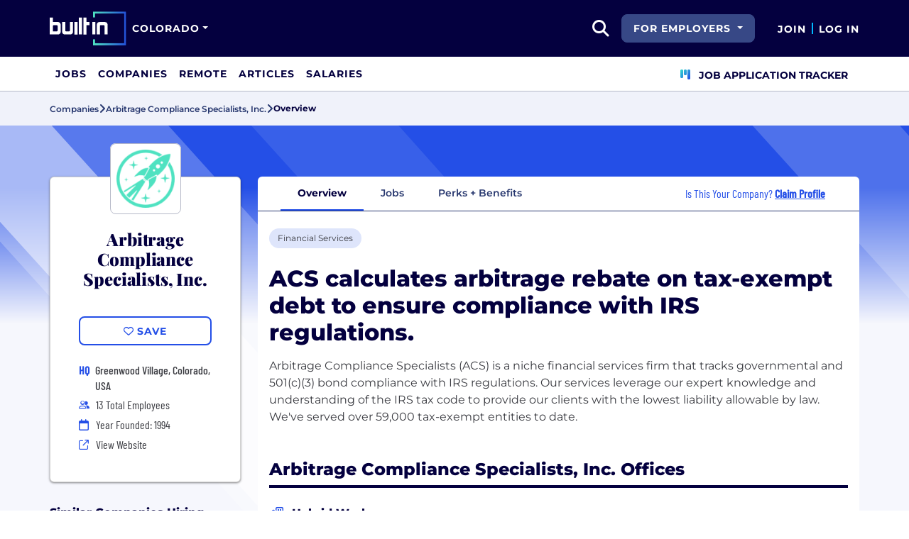

--- FILE ---
content_type: text/html; charset=utf-8
request_url: https://www.builtincolorado.com/company/arbitrage-compliance-specialists-inc
body_size: 13049
content:
<!DOCTYPE html>
<html lang="en">
<head>
    <meta charset="utf-8" />
    <meta name="viewport" content="width=device-width, initial-scale=1.0" />
    <meta name="description" content="Learn more about Arbitrage Compliance Specialists, Inc. in Colorado. Find jobs, explore benefits, and research company culture at Built In Colorado." />
        <meta name="robots" content="INDEX, FOLLOW" />
    <title>Arbitrage Compliance Specialists, Inc. Colorado Office: Careers, Perks &#x2B; Culture | Built In Colorado</title>
    <link rel="icon" type="image/x-icon" href="/companies/images/favicon.png">
        <link rel="canonical" href="https://www.builtincolorado.com/company/arbitrage-compliance-specialists-inc" />
    <link rel="preconnect" href="https://static.builtin.com" crossorigin>
    <link rel="dns-prefetch" href="https://www.googletagmanager.com/">
    <link rel="dns-prefetch" href="https://static.builtin.com">

    <link rel="preload" href="https://static.builtin.com/dist/fonts/barlow-condensed-v12-latin-500.woff2" as="font" type="font/woff2" crossorigin fetchpriority="high">
    <link rel="preload" href="https://static.builtin.com/dist/fonts/barlow-condensed-v12-latin-regular.woff2" as="font" type="font/woff2" crossorigin fetchpriority="high">
    <link rel="preload" href="https://static.builtin.com/dist/fonts/montserrat-v25-latin-600.woff2" as="font" type="font/woff2" crossorigin>
    <link rel="preload" href="https://static.builtin.com/dist/fonts/montserrat-v25-latin-700.woff2" as="font" type="font/woff2" crossorigin>
    <link rel="preload" href="https://static.builtin.com/dist/fonts/montserrat-v25-latin-800.woff2" as="font" type="font/woff2" crossorigin>
    <link rel="preload" href="https://static.builtin.com/dist/fonts/montserrat-v25-latin-regular.woff2" as="font" type="font/woff2" crossorigin>
    <style>
        /* Critical CSS - Fonts with instant fallbacks */
        .font-playfair {
            font-family: Georgia, "Times New Roman", serif; /* Use system fonts for instant render */
            font-display: block; /* Show text immediately */
            font-weight: bold;
        }
        .font-Montserrat, .font-montserrat-button {
            font-family: "Montserrat", -apple-system, BlinkMacSystemFont, "Segoe UI", Arial, sans-serif;
            font-display: swap;
        }
        .font-barlow {
            font-family: "Barlow Condensed", "Arial Narrow", Arial, sans-serif;
            font-display: swap;
        }
    </style>

    <link rel="stylesheet" href="https://static.builtin.com/companies/css/main.bundle.9f4bd15c1263b27fa1e4.css" fetchpriority="high" />
    <link rel="preload" href="https://static.builtin.com/dist/js/common.bundle.js" as="script" fetchpriority="low" />
    <link rel="preload" href="https://static.builtin.com/companies/js/main.bundle.a0aa8f4560f7286ff8b2.js" as="script" fetchpriority="low" />
    <link rel="stylesheet" href="https://static.builtin.com/dist/blaze/blaze.css"/>

    


    <script>
        (function(w,d,s,l,i){w[l]=w[l]||[];w[l].push({'gtm.start':
        new Date().getTime(),event:'gtm.js'});var f=d.getElementsByTagName(s)[0],
        j=d.createElement(s),dl=l!='dataLayer'?'&l='+l:'';j.async=true;j.src=
        'https://www.googletagmanager.com/gtm.js?id='+i+dl;f.parentNode.insertBefore(j,f);
        })(window,document,'script','dataLayer','GTM-N46TZCP');
    </script>
</head>
<body>
<noscript>
    <iframe src="https://www.googletagmanager.com/ns.html?id=GTM-N46TZCP" height="0" width="0" style="display:none;visibility:hidden" loading="lazy"></iframe>
</noscript>
    <div id="g_id_onload" data-client_id="941473408521-r82mlse6rh2ar9loff8bgnbqtbp6inrs.apps.googleusercontent.com" data-login_uri="https://accounts.builtin.com/External/OneTap" data-new_user_return_url="https://www.builtincolorado.com/auth/login?destination=%2Fcompany%2Farbitrage-compliance-specialists-inc" data-existing_user_return_url="https://www.builtincolorado.com/auth/login?destination=%2Fcompany%2Farbitrage-compliance-specialists-inc" data-auto_select="true" data-prompt_parent_id="g_id_onload" style="position: absolute; top: 150px; right: 410px; width: 0; height: 0; z-index: 1001"><div><script src="https://accounts.google.com/gsi/client" async defer></script></div></div>
<header class="header sticky-top">
    <div id="international-header" class="bg-app-primary text-white nav-height d-flex align-items-center" data-site-id="2" data-external-api="https://api.builtin.com"><div class="container d-flex justify-content-between"><div class="d-flex align-items-center"><a href="/"><img class="d-block d-lg-none" src="https://static.builtin.com/dist/images/bi-header-logo.svg" height="32" width="71" alt="Built In Logo" />
                <img class="d-none d-lg-block" src="https://static.builtin.com/dist/images/bi-header-logo.svg" height="48" width="108" alt="Built In Logo" /></a><div class="d-inline"><button id="header-site-dropdown" type="button" class="btn btn-lg dropdown-toggle text-white p-sm border-0" data-bs-toggle="dropdown" aria-expanded="false" data-bs-offset="-120,23" data-bs-auto-close="outside" aria-label="Site Dropdown button"><span>Colorado</span></button>
                    <div class="dropdown-menu tech-hub-menu"><button type="button" class="btn btn-lg position-absolute end-0 top-0" onclick="document.getElementById('header-site-dropdown').click()" aria-label="Close"><i class="fa-regular fa-close fs-2xl text-black"></i></button>
                        <div class="row gx-0"><div class="col-12 col-lg-4 global-tech-container p-lg bg-gray-01-highlight"><div class="header-text">
                                    Global Tech Hub
                                </div>
                                <hr>
                                <div class="fs-md fw-semibold mb-lg"><span class="fw-bold">BuiltIn.com</span> is the global destination for tech professionals.
                                </div>
                                <a href="https://builtin.com" class="btn btn-lg btn-primary w-100 w-md-50 w-lg-100"><span class="me-sm">builtin.com</span>
                                    <i class="fa-solid fa-arrow-right fs-sm text-white"></i></a></div>
                            <div class="col-12 col-lg-8 popular-tech-container p-lg"><div class="header-text">
                                    Popular Tech Hubs
                                </div>
                                <hr><div class="row gx-0"><div class="col-6"><div class="row gx-0"><div class="col-12 col-md-6"><div class="mb-lg mb-md-0"><span class="text-uppercase fw-black fs-xs text-gray-04">United States</span><a href="https://builtin.com/jobs?city=Austin&amp;state=Texas&amp;country=USA&amp;searcharea=25mi" class="fs-sm d-block hover-underline mb-xs text-gray-04 fw-semibold">Austin</a><a href="https://builtin.com/jobs?city=Boston&amp;state=Massachusetts&amp;country=USA&amp;searcharea=25mi" class="fs-sm d-block hover-underline mb-xs text-gray-04 fw-semibold">Boston</a><a href="https://builtin.com/jobs?city=Chicago&amp;state=Illinois&amp;country=USA&amp;searcharea=25mi" class="fs-sm d-block hover-underline mb-xs text-gray-04 fw-semibold">Chicago</a><a href="https://builtin.com/jobs?state=Colorado&amp;country=USA&amp;searcharea=25mi" class="fs-sm d-block hover-underline mb-xs fw-bold text-pretty-blue">Colorado</a><a href="https://builtin.com/jobs?city=Los&#x2B;Angeles&amp;state=California&amp;country=USA&amp;searcharea=25mi" class="fs-sm d-block hover-underline mb-xs text-gray-04 fw-semibold">Los Angeles</a><a href="https://builtin.com/jobs?city=New&#x2B;York&amp;state=New&#x2B;York&amp;country=USA&amp;searcharea=25mi" class="fs-sm d-block hover-underline mb-xs text-gray-04 fw-semibold">New York City</a><a href="https://builtin.com/jobs?city=Seattle&amp;state=Washington&amp;country=USA&amp;searcharea=25mi" class="fs-sm d-block hover-underline mb-xs text-gray-04 fw-semibold">Seattle</a><a href="https://builtin.com/jobs?city=San&#x2B;Francisco&amp;state=California&amp;country=USA&amp;searcharea=25mi" class="fs-sm d-block hover-underline mb-xs text-gray-04 fw-semibold">San Francisco</a></div></div>
                                                <div class="col-12 col-md-6"><div class="mb-lg"><span class="text-uppercase fw-black fs-xs text-gray-04">Australia</span><a href="https://builtin.com/jobs?city=Sydney&amp;state=New&#x2B;South&#x2B;Wales&amp;country=AUS&amp;searcharea=25mi" class="fs-sm d-block hover-underline mb-xs text-gray-04 fw-semibold">Sydney</a><a href="https://builtin.com/jobs?city=Melbourne&amp;state=Victoria&amp;country=AUS&amp;searcharea=25mi" class="fs-sm d-block hover-underline mb-xs text-gray-04 fw-semibold">Melbourne</a></div>
                                                    <div class=""><span class="text-uppercase fw-black fs-xs text-gray-04">Canada</span><a href="https://builtin.com/jobs?city=Calgary&amp;state=Alberta&amp;country=CAN&amp;searcharea=25mi" class="fs-sm d-block hover-underline mb-xs text-gray-04 fw-semibold">Calgary</a><a href="https://builtin.com/jobs?city=Montr&#xE9;al&amp;state=Qu&#xE9;bec&amp;country=CAN&amp;searcharea=25mi" class="fs-sm d-block hover-underline mb-xs text-gray-04 fw-semibold">Montreal</a><a href="https://builtin.com/jobs?city=Ottawa&amp;state=Ontario&amp;country=CAN&amp;searcharea=25mi" class="fs-sm d-block hover-underline mb-xs text-gray-04 fw-semibold">Ottawa</a><a href="https://builtin.com/jobs?city=Qu&#xE9;bec&amp;state=Qu&#xE9;bec&amp;country=CAN&amp;searcharea=25mi" class="fs-sm d-block hover-underline mb-xs text-gray-04 fw-semibold">Quebec</a><a href="https://builtin.com/jobs?city=Toronto&amp;state=Ontario&amp;country=CAN&amp;searcharea=25mi" class="fs-sm d-block hover-underline mb-xs text-gray-04 fw-semibold">Toronto</a><a href="https://builtin.com/jobs?city=Vancouver&amp;state=British&#x2B;Columbia&amp;country=CAN&amp;searcharea=25mi" class="fs-sm d-block hover-underline mb-xs text-gray-04 fw-semibold">Vancouver</a></div></div></div></div>
                                        <div class="col-6 gx-0"><div class="row gx-0"><div class="col-12 col-md-6"><div class="mb-lg"><span class="text-uppercase fw-black fs-xs text-gray-04">India</span><a href="https://builtin.com/jobs?city=Bengaluru&amp;state=Karnataka&amp;country=IND&amp;searcharea=25mi" class="fs-sm d-block hover-underline mb-xs text-gray-04 fw-semibold">Bengaluru</a><a href="https://builtin.com/jobs?city=Chennai&amp;state=Tamil&#x2B;Nadu&amp;country=IND&amp;searcharea=25mi" class="fs-sm d-block hover-underline mb-xs text-gray-04 fw-semibold">Chennai</a><a href="https://builtin.com/jobs?city=New&#x2B;Delhi&amp;state=Delhi&amp;country=IND&amp;searcharea=25mi" class="fs-sm d-block hover-underline mb-xs text-gray-04 fw-semibold">Delhi</a><a href="https://builtin.com/jobs?city=Hyderabad&amp;state=Telangana&amp;country=IND&amp;searcharea=25mi" class="fs-sm d-block hover-underline mb-xs text-gray-04 fw-semibold">Hyderabad</a><a href="https://builtin.com/jobs?city=Kolkata&amp;state=Bengal&amp;country=IND&amp;searcharea=25mi" class="fs-sm d-block hover-underline mb-xs text-gray-04 fw-semibold">Kolkata</a><a href="https://builtin.com/jobs?city=Mumbai&amp;state=Maharashtra&amp;country=IND&amp;searcharea=25mi" class="fs-sm d-block hover-underline mb-xs text-gray-04 fw-semibold">Mumbai</a><a href="https://builtin.com/jobs?city=Pune&amp;state=Mah&#x101;r&#x101;shtra&amp;country=IND&amp;searcharea=25mi" class="fs-sm d-block hover-underline mb-xs text-gray-04 fw-semibold">Pune</a></div>
                                                    <div class="mb-lg mb-md-0"><span class="text-uppercase fw-black fs-xs text-gray-04">Ireland</span><a href="https://builtin.com/jobs?city=Dublin&amp;state=Dublin&amp;country=IRL&amp;searcharea=25mi" class="fs-sm d-block hover-underline mb-xs text-gray-04 fw-semibold">Dublin</a></div></div>
                                                <div class="col-12 col-md-6"><div class="mb-lg"><span class="text-uppercase fw-black fs-xs text-gray-04">Singapore</span><a href="https://builtin.com/jobs?city=Singapore&amp;state=Singapore&amp;country=SGP&amp;searcharea=25mi" class="fs-sm d-block hover-underline mb-xs text-gray-04 fw-semibold">Singapore</a></div>
                                                    <div class=""><span class="text-uppercase fw-black fs-xs text-gray-04">United Kingdom</span><a href="https://builtin.com/jobs?city=London&amp;state=England&amp;country=GBR&amp;searcharea=25mi" class="fs-sm d-block hover-underline mb-xs text-gray-04 fw-semibold">London</a><a href="https://builtin.com/jobs?city=Cambridge&amp;state=England&amp;country=GBR&amp;searcharea=25mi" class="fs-sm d-block hover-underline mb-xs text-gray-04 fw-semibold">Cambridge</a><a href="https://builtin.com/jobs?city=Manchester&amp;state=England&amp;country=GBR&amp;searcharea=25mi" class="fs-sm d-block hover-underline mb-xs text-gray-04 fw-semibold">Manchester</a><a href="https://builtin.com/jobs?city=Birmingham&amp;state=England&amp;country=GBR&amp;searcharea=25mi" class="fs-sm d-block hover-underline mb-xs text-gray-04 fw-semibold">Birmingham</a><a href="https://builtin.com/jobs?city=Bristol&amp;state=England&amp;country=GBR&amp;searcharea=25mi" class="fs-sm d-block hover-underline mb-xs text-gray-04 fw-semibold">Bristol</a></div></div></div></div></div></div></div></div></div></div>
        <div class="d-flex"><div class="search me-sm" x-data="headerSearch()"><button id="header-search-dropdown" type="button" class="btn h-100 p-xs p-md-sm" data-bs-toggle="dropdown" aria-expanded="false" data-bs-offset="0,0" data-bs-auto-close="outside" aria-label="search button"><i class="fa-solid fa-magnifying-glass fs-md fs-lg-2xl text-white"></i></button>
    <div class="dropdown-menu"><div class="input-group mb-md px-md"><span class="input-group-text bg-white"><i class="fa-solid fa-magnifying-glass fs-xl text-midnight"></i></span>
            <input autofocus type="text" id="header-search-input" name="search jobs input" class="form-control border-start-0" x-model="searchTerm" x-on:input.debounce.100ms="updateCompanies()" x-on:keydown.enter="goToJobSearch" placeholder="Search"></div>
        <div class="bg-gray-01-highlight px-md mb-md"><a :href="jobSearchUrl" x-text="searchTerm + ' In Jobs'"></a></div>
        <template x-for="company in companies"><a :href="company.alias" class="text-decoration-none"><div class="mb-md"><div class="d-flex align-items-center bg-gray-01 mx-md rounded-1 px-md py-sm"><div class="rounded-circle bg-white h-4xl w-4xl d-flex align-items-center justify-content-center" style="flex-basis: auto"><img class="object-fit-contain" loading="lazy" width="42" height="42" alt="Company Photo" :src="company.logo"></div>
                        <div class="ms-lg fill-even"><div x-text="company.title" class="text-midnight fw-semibold"></div>
                            <div x-text="company.industries" class="font-montserrat-button text-uppercase fs-xs"></div></div></div></div></a></template>
        <template x-if="searchTerm.length &gt; 0 &amp;&amp; companies.length === 0"><a class="text-decoration-none" href="https://builtin.com/node/add/company"><div class="border border-gray-02 d-flex gap-lg p-md m-md rounded-1 align-items-center"><div class="bg-gray-01 rounded-circle h-4xl w-4xl d-flex align-items-center justify-content-center"><i class="fa-thin fa-rocket-launch fs-2xl"></i></div>
                    <div><div class="fs-xl mb-sm text-midnight fw-semibold">Can't find your company?</div>
                        <div class="fs-sm">Create a company profile.</div></div></div></a></template>
        <div class="d-flex justify-content-center"><a class="d-flex align-items-center" href="/jobs">View All Jobs</a></div></div></div>
            <div class="my-auto me-md d-none d-lg-inline"><button id="for-employers-button" type="button" class="dropdown-toggle btn btn-secondary text-white btn-lg me-md fw-bold fs-sm text-uppercase" data-bs-toggle="dropdown" aria-expanded="false" data-bs-offset="0,0">
                For Employers
            </button>
            <ul class="dropdown-menu dropdown-menu-end round-bottom round-left shadow-sm p-0"><li><a href="https://employers.builtin.com?utm_medium=SatelliteReferral&amp;utm_source=foremployers" class="btn btn-lg fw-bold fs-sm w-100 text-start focus-ring border-0 text-none" target="_blank">
                        Hire on Built In
                    </a></li>
                <li class="dropdown-divider m-0"></li>
                <li><a href="https://builtin.com/job-slots" class="btn btn-lg fw-bold fs-sm w-100 text-start focus-ring border-0 text-none" target="_blank">
                        Post a Job
                    </a></li></ul></div><div class="d-flex"><div class="my-auto d-none d-md-block"><a href="/auth/signup?destination=%2fcompany%2farbitrage-compliance-specialists-inc" type="button" id="join" class="btn border-0 p-0 text-white fw-bold text-uppercase fs-sm special-link">
                                Join
                            </a></div>
                        <span class="my-auto h-md mx-sm border border-cyan d-none d-md-block"></span>
                        <div class="my-auto"><a href="/auth/login?destination=%2fcompany%2farbitrage-compliance-specialists-inc" type="button" id="login" class="btn border-0 p-0 text-white fw-bold text-uppercase fs-sm special-link">
                                Log In
                            </a></div></div></div></div></div>
<nav class="navbar navbar-expand-lg d-none d-lg-block bg-white p-0 border-bottom border-gray-02"><div class="container-fluid"><div class="navbar-collapse" id="main_nav"><nav class="container" role="navigation"><ul class="navbar-nav d-flex gap-lg" role="menu"><li class="nav-item fs-lg" role="menuitem"><a class="nav-link top-nav-item text-nowrap text-app-primary text-uppercase py-md h-3xl font-montserrat-button" href="/jobs" builtin-toggle="dropdown">Jobs</a></li><li class="nav-item fs-lg" role="menuitem"><a class="nav-link top-nav-item text-nowrap text-app-primary text-uppercase py-md h-3xl font-montserrat-button" href="/companies" builtin-toggle="dropdown">Companies</a></li><li class="nav-item fs-lg" role="menuitem"><a class="nav-link top-nav-item text-nowrap text-app-primary text-uppercase py-md h-3xl font-montserrat-button" href="/jobs/remote" builtin-toggle="dropdown">Remote</a></li><li class="nav-item fs-lg" role="menuitem"><a class="nav-link top-nav-item text-nowrap text-app-primary text-uppercase py-md h-3xl font-montserrat-button" href="/articles" builtin-toggle="dropdown">Articles</a></li><li class="nav-item fs-lg" role="menuitem"><a class="nav-link top-nav-item text-nowrap text-app-primary text-uppercase py-md h-3xl font-montserrat-button" href="/salaries" builtin-toggle="dropdown">Salaries</a></li><li class="nav-item fs-lg ms-auto h-3xl underline-title" role="menuitem"><div class="nav-link d-flex align-items-center top-nav-item text-nowrap text-app-primary text-uppercase py-md h-3xl fw-bold"><a class="nav-link top-nav-item text-nowrap text-app-primary text-uppercase py-md h-3xl fw-bold fs-sm" onclick="bix.eventTracking.logBuiltinTrackEvent(&#x27;click_nav_apptracker&#x27;, {});" href="/auth/login?destination=%2fhome%23application-tracker-section"><i class="fa-solid fa-chart-kanban fs-md text-pink me-sm chart-kanban-icon"></i>
                                    Job Application Tracker
                                </a></div></li></ul></nav></div></div></nav>
</header>
<div>
    <main role="main">
        
<div class="company-profile" x-data="companyProfileNav"
    style=" --background-texture: url('https://static.builtin.com/dist/images/background-texture.svg');
    --custom-hex: #244fe7;"
>
<div class="bg-gray-01" id="breadcrumbs">
    <div class="container">
        <div class="row">
            <div class="text-midnight-light d-flex gap-sm align-items-center py-sm my-xs">
                <a href="/companies" title="Companies">
                    <span class="fs-xs fw-semibold">Companies</span>
                </a>
                <i class="fa-solid fa-angle-right fs-md"></i>
                <a href="/company/arbitrage-compliance-specialists-inc" title="Arbitrage Compliance Specialists, Inc.">
                    <span class="fs-xs fw-semibold">Arbitrage Compliance Specialists, Inc.</span>
                </a>
                <i class="fa-solid fa-angle-right fs-md"></i>
                <span class="fs-xs fw-bold text-midnight" x-text="displayTabName"></span>
            </div>
        </div>
    </div>
</div>
<div class="container-lg mt-lg-lg mt-0">
    <div class="row">
        <div class="col-lg-3 pe-lg-sm px-md pb-lg-lg">
            <div class="card custom-card elevated-1 rounded mt-4xl mb-xs mt-lg-3xl p-lg mb-0 mb-lg-lg bg-white">
                <div class="card-head d-flex flex-column align-items-center position-relative">
                    <picture class="position-absolute mt-negative bg-light rounded-3">
                        <img src="https://static.builtin.com/cdn-cgi/image/f=auto,fit=contain,w=200,h=200,q=100/dist/images/company-logo-fallback.png"
                             alt=""
                             height="100"
                             width="100"
                             class="p-sm rounded-3 border border-gray-02 object-fit-contain"/>
                    </picture>
                        <h1 class="font-playfair fw-black fst-normal text-midnight text-center mt-3xl mb-0 fs-2xl">Arbitrage Compliance Specialists, Inc.</h1>
                </div>
                <div class="card-body d-flex flex-column w-100 mx-lg-0 mx-auto mt-lg">
                    <div class="my-items-container d-flex">
                        <my-item entity-type="company" entity-id="211015" variant="slotted-item" class="w-sm-100 w-lg-100 w-md-50 mx-auto" tabindex="0">
                            <button slot="unsavedSlot" class="btn btn-lg btn-outline-primary w-100" style="border-width: 1.5px;">
                                <i class="fa-regular fa-heart"></i>
                                <span>Save</span>
                            </button>
                            <button slot="savedSlot" class="btn btn-lg btn-outline-primary w-100" style="border-width: 1.5px;">
                                <i class="fa-solid fa-heart text-pink"></i>
                                <span>Saved</span>
                            </button>
                        </my-item>
                    </div>
                    <div class="company-info d-flex flex-lg-column flex-sm-column flex-md-row flex-wrap w-lg-100 w-md-75 w-sm-100 mx-auto mt-lg">
                            <div class="d-flex w-md-50 w-sm-100 w-lg-100 h-auto px-md-md px-lg-0 px-sm-0">
                                    <div class="font-barlow text-primary w-md fw-bold fs-md">
                                            <span>HQ</span>
                                    </div>
                                    <div class="d-flex flex-column">
                                                <div class="ms-sm font-barlow fw-medium fs-md text-gray-04">Greenwood Village, Colorado, USA</div>
                                    </div>
                            </div>
                            <div class="d-flex align-items-center w-md-50 w-sm-100 w-lg-100 px-md-md px-lg-0 px-sm-0 mt-xs">
                                <i class="fa fa-xs fa-regular fa-user-group text-primary w-md"></i>
                                <span class="font-barlow ms-sm">
                                    13
                                    Total Employees</span>
                            </div>
                            <div class="d-flex align-items-center w-md-50 w-sm-100 w-lg-100 px-md-md px-lg-0 px-sm-0 mt-xs">
                                <i class="fa-regular fa-calendar text-primary w-md"></i>
                                <span class="font-barlow ms-sm">
                                    Year Founded: 1994
                                </span>
                            </div>
                        <div class="d-flex align-items-center w-md-50 w-sm-100 w-lg-100 px-md-md px-lg-0 px-sm-0 mt-xs">
                            <i class="fa fa-sm fa-regular fa-arrow-up-right-from-square text-primary w-md"></i>
                            <a href="http://rebatebyacs.com?utm_source=BuiltIn&amp;utm_medium=BuiltIn&amp;utm_campaign=BuiltIn" target="_blank" @click="trackViewWebsite()" rel="noopener nofollow" class="font-barlow ms-sm hover-underline">View Website</a>
                        </div>
                    </div>
                </div>
            </div>


                    <div class="similar-companies-hiring-container my-xl d-lg-block d-none">
                        <div class="mb-0 border-bottom border-midnight border-4 mb-lg"><div class="d-flex flex-wrap justify-content-between align-items-lg-end gap-sm mb-sm"><div class="fs-md-2xl fs-sm d-flex w-100 align-items-center"><h2 class="m-0 fw-extrabold text-midnight text-capitalize fs-md">Similar Companies Hiring</h2></div></div></div>
                        <div class="jobs-at-similar-companies d-flex flex-column gap-sm">
                                <div class="bg-white border-0 rounded bg-white rounded-top d-flex flex-column justify-content-between position-relative company-bounded-compact"><div class="d-flex flex-column p-md h-100"><div class="d-flex mb-sm d-flex align-items-center"><a href="/company/wipfli" data-track-id="ct_company_logo" data-company-id="82075" target="_self"><picture><img src="https://cdn.builtin.com/cdn-cgi/image/f=auto,fit=scale-down,w=40,h=40,q=100/sites/www.builtin.com/files/2021-07/Wipi%20LLP.png" alt="Wipfli Logo" loading="auto" height="48" width="48" class="p-xs rounded-2 border border-gray-02 me-md object-fit-contain z-1" /></picture></a>
            <h2 class="fw-extrabold fs-xl-xl fs-md d-inline-block company-title-clamp m-0"><a class="d-block card-alias-after-overlay" href="/company/wipfli" data-track-id="ct_company_title" data-company-id="82075" target="_self">Wipfli</a></h2></div><div class="font-barlow fw-medium mb-sm">Cloud &#x2022; Fintech &#x2022; Software &#x2022; Business Intelligence &#x2022; Consulting &#x2022; Financial Services</div><div class="font-barlow fw-normal text-gray-03 mb-sm"><div class="d-xl-inline d-block mb-xl-0 mb-xs"><div class="icon w-md d-inline-flex justify-content-center me-xs"><i class="fa-regular fa-map-marker-alt text-primary fs-sm"></i></div><span class="text-gray-03" type="button" data-bs-toggle="tooltip" data-bs-placement="bottom" data-html="true" title="Milwaukee, WI&lt;br/&gt;Philadelphia, PA&lt;br/&gt;Irvine, CA&lt;br/&gt;Atlanta, GA&lt;br/&gt;Pune, IN&lt;br/&gt;Bengaluru, IN&lt;br/&gt;IN&lt;br/&gt;Angeles, PH&lt;br/&gt;Augusta, ME&lt;br/&gt;Bedford, NH&lt;br/&gt;Billings, MT&lt;br/&gt;Bozeman, MT&lt;br/&gt;Detroit, MI&lt;br/&gt;Duluth, MN&lt;br/&gt;Hyderabad, IN&lt;br/&gt;Eau Claire, WI&lt;br/&gt;Great Falls, MT&lt;br/&gt;Green Bay, WI&lt;br/&gt;Havre, MT&lt;br/&gt;Helena, MT&lt;br/&gt;Idaho Falls, ID&lt;br/&gt;Kalispell, MT&lt;br/&gt;La Crosse, WI&lt;br/&gt;Lincolnshire, IL&lt;br/&gt;Loveland, CO&lt;br/&gt;Madison, WI&lt;br/&gt;Middlebury, CT&lt;br/&gt;Minneapolis, MN&lt;br/&gt;Missoula, MT&lt;br/&gt;Naperville, IL&lt;br/&gt;Radnor, PA&lt;br/&gt;Reston, VA&lt;br/&gt;Rockford, IL&lt;br/&gt;Scottsdale, AZ&lt;br/&gt;Siloam Springs, AR&lt;br/&gt;South Portland, ME&lt;br/&gt;Spokane, WA&lt;br/&gt;St. Charles, MO&lt;br/&gt;Saint Louis, MO&lt;br/&gt;Sterling, IL&lt;br/&gt;Tinley Park, IL&lt;br/&gt;Washington, DC&lt;br/&gt;Wausau, WI&lt;br/&gt;Denver, CO&lt;br/&gt;Chicago, IL">45 Offices</span></div><div class="d-xl-inline d-block mb-xl-0 mb-xs"><span class="d-xl-inline d-none divider mx-md border-start border-gray-03"></span><div class="icon w-md d-inline-flex justify-content-center me-xl-xs me-0"><i class="fa-regular fa-user-group fs-xs text-pretty-blue"></i></div>
                    <span>3000 Employees</span></div></div></div></div>
                                <div class="bg-white border-0 rounded bg-white rounded-top d-flex flex-column justify-content-between position-relative company-bounded-compact"><div class="d-flex flex-column p-md h-100"><div class="d-flex mb-sm d-flex align-items-center"><a href="/company/block-inc" data-track-id="ct_company_logo" data-company-id="105938" target="_self"><picture><img src="https://cdn.builtin.com/cdn-cgi/image/f=auto,fit=scale-down,w=40,h=40,q=100/sites/www.builtin.com/files/2025-06/4xlogo.png" alt="Block Logo" loading="auto" height="48" width="48" class="p-xs rounded-2 border border-gray-02 me-md object-fit-contain z-1" /></picture></a>
            <h2 class="fw-extrabold fs-xl-xl fs-md d-inline-block company-title-clamp m-0"><a class="d-block card-alias-after-overlay" href="/company/block-inc" data-track-id="ct_company_title" data-company-id="105938" target="_self">Block</a></h2></div><div class="font-barlow fw-medium mb-sm">Blockchain &#x2022; eCommerce &#x2022; Fintech &#x2022; Payments &#x2022; Software &#x2022; Financial Services &#x2022; Cryptocurrency</div><div class="font-barlow fw-normal text-gray-03 mb-sm"><div class="d-xl-inline d-block mb-xl-0 mb-xs"><div class="icon w-md d-inline-flex justify-content-center me-xs"><i class="fa-regular fa-map-marker-alt text-primary fs-sm"></i></div><span class="text-gray-03" type="button" data-bs-toggle="tooltip" data-bs-placement="bottom" data-html="true" title="Fully Remote, US&lt;br/&gt;Scottsdale, AZ&lt;br/&gt;Seattle, WA&lt;br/&gt;Saint Louis, MO&lt;br/&gt;Dublin, IE&lt;br/&gt;Oslo, NO&lt;br/&gt;San Francisco, CA&lt;br/&gt;Portland, OR&lt;br/&gt;Kitchener, Ontario&lt;br/&gt;New South Wales&lt;br/&gt;London, GB&lt;br/&gt;Toronto, Ontario&lt;br/&gt;Chisinau, MD&lt;br/&gt;Tokyo, JP&lt;br/&gt;Denver, CO&lt;br/&gt;Los Angeles, CA&lt;br/&gt;Chicago, IL&lt;br/&gt;Boston, MA&lt;br/&gt;Auckland, NZ&lt;br/&gt;Melbourne, Victoria&lt;br/&gt;New York, NY&lt;br/&gt;Atlanta, GA&lt;br/&gt;Oakland, CA">23 Offices</span></div><div class="d-xl-inline d-block mb-xl-0 mb-xs"><span class="d-xl-inline d-none divider mx-md border-start border-gray-03"></span><div class="icon w-md d-inline-flex justify-content-center me-xl-xs me-0"><i class="fa-regular fa-user-group fs-xs text-pretty-blue"></i></div>
                    <span>12000 Employees</span></div></div></div></div>
                                <div class="bg-white border-0 rounded bg-white rounded-top d-flex flex-column justify-content-between position-relative company-bounded-compact"><div class="d-flex flex-column p-md h-100"><div class="d-flex mb-sm d-flex align-items-center"><a href="/company/belvedere-trading" data-track-id="ct_company_logo" data-company-id="83610" target="_self"><picture><img src="https://cdn.builtin.com/cdn-cgi/image/f=auto,fit=scale-down,w=40,h=40,q=100/sites/www.builtin.com/files/2024-01/Gradient%20Blue%20Icon%20Circle%20(High-Res).png" alt="Belvedere Trading Logo" loading="auto" height="48" width="48" class="p-xs rounded-2 border border-gray-02 me-md object-fit-contain z-1" /></picture></a>
            <h2 class="fw-extrabold fs-xl-xl fs-md d-inline-block company-title-clamp m-0"><a class="d-block card-alias-after-overlay" href="/company/belvedere-trading" data-track-id="ct_company_title" data-company-id="83610" target="_self">Belvedere Trading</a></h2></div><div class="font-barlow fw-medium mb-sm">Fintech &#x2022; Information Technology &#x2022; Other &#x2022; Software &#x2022; Financial Services</div><div class="font-barlow fw-normal text-gray-03 mb-sm"><div class="d-xl-inline d-block mb-xl-0 mb-xs"><div class="icon w-md d-inline-flex justify-content-center me-xs"><i class="fa-regular fa-map-marker-alt text-primary fs-sm"></i></div><span class="text-gray-03" type="button" data-bs-toggle="tooltip" data-bs-placement="bottom" data-html="true" title="Chicago, IL&lt;br/&gt;SG&lt;br/&gt;Boulder, Colorado&lt;br/&gt;New York, New York">4 Offices</span></div><div class="d-xl-inline d-block mb-xl-0 mb-xs"><span class="d-xl-inline d-none divider mx-md border-start border-gray-03"></span><div class="icon w-md d-inline-flex justify-content-center me-xl-xs me-0"><i class="fa-regular fa-user-group fs-xs text-pretty-blue"></i></div>
                    <span>265 Employees</span></div></div></div></div>
                        </div>
                    </div>

        </div>
        <div class="col-lg-9 px-lg-md px-0 position-relative mt-lg-3xl">
            <div class="position-sticky" id="page-nav-container">
                <button x-show="navScrolling['page-nav']" class="btn position-absolute top-0 bottom-0 start-0 z-1 bg-white left-nav-arrow" @click="scrollNav('page-nav', 'left')" aria-label="Scroll left">
                    <i class="fa-solid fa-angle-left fs-md" :class="{'text-pretty-blue' : scrollPosition['page-nav'] !== 'start'}"></i>
                </button>
                <ul x-ref="companyProfileNav" id="page-nav" class="nav nav-tabs bg-light gap-xs px-xl justify-content-start flex-nowrap text-nowrap border-midnight-light rounded-top" tabindex="0">
                    <li class="nav-item flex-grow-0 active" @click="changeTab('Overview')">
                        <a class="text-midnight-light fs-sm fw-semibold nav-link" :class="{ 'active fw-bold': activeTabName === 'Overview'}" role="button">Overview</a>
                    </li>
                    <li class="nav-item flex-grow-0" @click="changeTab('Jobs')">
                        <a class="text-midnight-light fs-sm fw-semibold nav-link" :class="{ 'active fw-bold': activeTabName === 'Jobs'}" role="button">
                            Jobs <span class="text-primary fw-bold"></span>
                        </a>
                    </li>
                        <li class="nav-item flex-grow-0" @click="changeTab('Benefits')">
                            <a class="text-midnight-light fs-sm fw-semibold nav-link" :class="{ 'active fw-bold': activeTabName === 'Benefits'}" role="button">Perks + Benefits</a>
                        </li>

                        <li class="nav-item flex-grow-0 ms-auto d-none d-xl-flex flex-row align-items-center me-md">
                            <div class="text-primary font-barlow fs-md px-0">
                                Is This Your Company?
                                    <a href="https://builtin.com/employer/onboarding?selectedCompanyId=211015"
                                       data-builtin-track-click-event="pql_cp_claim_profile"
                                       data-builtin-track-company-id="211015"
                                       target="_blank"
                                       class="fw-bold text-decoration-underline">
                                        Claim Profile
                                    </a>
                            </div>
                        </li>
                </ul>
                <button x-show="navScrolling['page-nav']" class="btn position-absolute top-0 bottom-0 end-0 z-1 bg-white right-nav-arrow" @click="scrollNav('page-nav', 'right')" aria-label="Scroll right">
                    <i class="fa-solid fa-angle-right fs-md" :class="{'text-pretty-blue' : scrollPosition['page-nav'] !== 'end'}"></i>
                </button>
            </div>

            
<div id="tab-partial" :class="{'tab-loading': loading}" class="position-relative overflow-hidden bg-white mb-lg-lg mb-0 rounded-bottom">

<div x-data="Overview" class="container overview pt-lg">
    <div class="row">
        <div class="mb-lg d-flex gap-sm flex-wrap industry-list">
                    <a target="_blank" href="/companies/type/financial-services-companies" title="Financial Services"><div class="tag-hover py-xs px-sm d-inline-block rounded-3 fs-sm text-nowrap bg-pretty-blue-highlight industry bg-gray-01-highlight-hover">Financial Services</div></a>
        </div>
            <div class="fw-extrabold text-midnight mb-md fs-md-3xl fs-2xl">
                ACS calculates arbitrage rebate on tax-exempt debt to ensure compliance with IRS regulations.
            </div>
        <div class="mb-xl">
                <div>
                    <p>Arbitrage Compliance Specialists (ACS) is a niche financial services firm that tracks governmental and 501(c)(3) bond compliance with IRS regulations. Our services leverage our expert knowledge and understanding of the IRS tax code to provide our clients with the lowest liability allowable by law. We've served over 59,000 tax-exempt entities to date.<br></p>
                </div>
        </div>
            <div class="mb-md-3xl mb-xl"><div class="mb-0 border-bottom border-midnight border-4 mb-lg"><div class="d-flex flex-wrap justify-content-between align-items-lg-end gap-sm mb-sm"><div class="fs-md-2xl fs-sm d-flex w-100 align-items-center"><h2 class="m-0 fw-extrabold text-midnight text-capitalize fs-2xl">Arbitrage Compliance Specialists, Inc. Offices</h2></div></div></div>
    <section class="overview-offices-body"><p class="mb-sm"><i class="fa fa-regular fa-house-building text-primary me-sm"></i>
            <span class="fw-extrabold text-midnight fs-md">Hybrid Workspace</span></p>
        <p class="mb-sm fs-sm text-gray-04 fst-italic fw-medium">Employees engage in a combination of remote and on-site work.</p>
        <p class="mb-sm fs-sm text-gray-04">Hybrid remote for 2024. Our office lease will expire January 2025. From then on, we plan to be fully remote.</p>
        <div class="office-additional-info mb-lg"><div class="office-timing bg-pretty-blue-highlight text-gray-04 fst-italic fs-xs d-inline-block rounded px-sm py-xs">
                Typical time on-site:
                <span class="fw-bold">Flexible</span></div></div><div class="row py-md"><div class="col-lg-4 col-md-6 col-12 pe-lg-0"><div class="card position-relative border-0" @click=""><div class="ratio ratio-16x9"><iframe src="https://www.google.com/maps/embed/v1/search?key=AIzaSyDaPcloR3qRBqSsIfs0Cfh02sU2gcvA7ck&amp;q=6041&#x2B;S&#x2B;Syracuse&#x2B;Way%2C%23310%2CGreenwood&#x2B;Village%2CColorado%2CUSA%2C80111" title="Company Office Location" referrerpolicy="no-referrer-when-downgrade" class="border-0 rounded" loading="lazy"></iframe></div>
        <div class="iframe-wrapper position-absolute w-100 h-100 top-20 start-0 z-1 "></div><div class="office-name mt-sm"><span class="font-barlow text-primary w-md fw-bold fs-md me-sm">HQ</span><span class="text-midnight fs-md fw-extrabold ">Greenwood Village, Colorado, USA</span></div></div></div></div></section></div>
            <div class="mb-md-3xl mb-xl"><div class="mb-0 border-bottom border-midnight border-4 mb-lg"><div class="d-flex flex-wrap justify-content-between align-items-lg-end gap-sm mb-sm"><div class="fs-md-2xl fs-sm d-flex w-100 align-items-center"><h2 class="m-0 fw-extrabold text-midnight text-capitalize fs-2xl">Perks &#x2B; Benefits</h2></div><div class="fs-md-xl fs-sm"><a href="/company/arbitrage-compliance-specialists-inc/benefits" class="btn btn-sm btn-link text-decoration-none hover-underline m-0 p-0 border-0 text-start text-md-end" target="_self" rel="noopener"><span>View All</span>
                    <i class="fa-solid fa-arrow-right"></i></a></div></div></div>
    <div class="perks-benefits-container"><div class="row mb-md pb-md align-items-center border-bottom"><div class="col-lg-3 col-md-12 col-sm-12 ps-lg-md px-md"><a href="/company/arbitrage-compliance-specialists-inc/benefits#financial-&amp;-retirement" class="font-barlow text-gray-04 fs-xl fw-medium my-auto hover-underline cursor-pointer">Financial &#x2B; Retirement</a></div>
                    <div class="col-lg-8 col-md-11 col-sm-10 px-md px-lg-0 mt-lg-0 mt-md"><div class="row mx-0 gap-md gap-md-0"><a href="/company/arbitrage-compliance-specialists-inc/benefits#financial-&amp;-retirement" class="col-lg-4 col-md-4 px-0 pe-xs d-flex align-items-center"><span class="min-w-xl min-h-xl d-flex justify-content-center align-items-center border border-primary rounded me-sm border-1-5"><i :class="perksAndBenefitIconMap.get(&#x27;401(k)&#x27;)" class="fa-light fs-xl text-pretty-blue"></i></span>
                                        <span class="fs-xs fw-semibold hover-underline">401(K)</span></a><a href="/company/arbitrage-compliance-specialists-inc/benefits#financial-&amp;-retirement" class="col-lg-4 col-md-4 px-0 pe-xs d-flex align-items-center"><span class="min-w-xl min-h-xl d-flex justify-content-center align-items-center border border-primary rounded me-sm border-1-5"><i :class="perksAndBenefitIconMap.get(&#x27;401(k)-matching&#x27;)" class="fa-light fs-xl text-pretty-blue"></i></span>
                                        <span class="fs-xs fw-semibold hover-underline">401(K) matching</span></a><a href="/company/arbitrage-compliance-specialists-inc/benefits#financial-&amp;-retirement" class="col-lg-4 col-md-4 px-0 pe-xs d-flex align-items-center"><span class="min-w-xl min-h-xl d-flex justify-content-center align-items-center border border-primary rounded me-sm border-1-5"><i :class="perksAndBenefitIconMap.get(&#x27;performance-bonus&#x27;)" class="fa-light fs-xl text-pretty-blue"></i></span>
                                        <span class="fs-xs fw-semibold hover-underline">Performance bonus</span></a></div></div></div><div class="row mb-md pb-md align-items-center border-bottom"><div class="col-lg-3 col-md-12 col-sm-12 ps-lg-md px-md"><a href="/company/arbitrage-compliance-specialists-inc/benefits#health-insurance-&#x2B;-wellness" class="font-barlow text-gray-04 fs-xl fw-medium my-auto hover-underline cursor-pointer">Health Insurance &#x2B; Wellness</a></div>
                    <div class="col-lg-8 col-md-11 col-sm-10 px-md px-lg-0 mt-lg-0 mt-md"><div class="row mx-0 gap-md gap-md-0"><a href="/company/arbitrage-compliance-specialists-inc/benefits#health-insurance-&#x2B;-wellness" class="col-lg-4 col-md-4 px-0 pe-xs d-flex align-items-center"><span class="min-w-xl min-h-xl d-flex justify-content-center align-items-center border border-primary rounded me-sm border-1-5"><i :class="perksAndBenefitIconMap.get(&#x27;dental-insurance&#x27;)" class="fa-light fs-xl text-pretty-blue"></i></span>
                                        <span class="fs-xs fw-semibold hover-underline">Dental insurance</span></a><a href="/company/arbitrage-compliance-specialists-inc/benefits#health-insurance-&#x2B;-wellness" class="col-lg-4 col-md-4 px-0 pe-xs d-flex align-items-center"><span class="min-w-xl min-h-xl d-flex justify-content-center align-items-center border border-primary rounded me-sm border-1-5"><i :class="perksAndBenefitIconMap.get(&#x27;health-insurance&#x27;)" class="fa-light fs-xl text-pretty-blue"></i></span>
                                        <span class="fs-xs fw-semibold hover-underline">Health insurance</span></a><a href="/company/arbitrage-compliance-specialists-inc/benefits#health-insurance-&#x2B;-wellness" class="col-lg-4 col-md-4 px-0 pe-xs d-flex align-items-center"><span class="min-w-xl min-h-xl d-flex justify-content-center align-items-center border border-primary rounded me-sm border-1-5"><i :class="perksAndBenefitIconMap.get(&#x27;vision-insurance&#x27;)" class="fa-light fs-xl text-pretty-blue"></i></span>
                                        <span class="fs-xs fw-semibold hover-underline">Vision insurance</span></a></div></div></div><div class="row mb-md pb-md align-items-center border-bottom"><div class="col-lg-3 col-md-12 col-sm-12 ps-lg-md px-md"><a href="/company/arbitrage-compliance-specialists-inc/benefits#child-care-&amp;-parental-leave" class="font-barlow text-gray-04 fs-xl fw-medium my-auto hover-underline cursor-pointer">Child Care &#x2B; Parental Leave</a></div>
                    <div class="col-lg-8 col-md-11 col-sm-10 px-md px-lg-0 mt-lg-0 mt-md"><div class="row mx-0 gap-md gap-md-0"><a href="/company/arbitrage-compliance-specialists-inc/benefits#child-care-&amp;-parental-leave" class="col-lg-4 col-md-4 px-0 pe-xs d-flex align-items-center"><span class="min-w-xl min-h-xl d-flex justify-content-center align-items-center border border-primary rounded me-sm border-1-5"><i :class="perksAndBenefitIconMap.get(&#x27;family-medical-leave&#x27;)" class="fa-light fs-xl text-pretty-blue"></i></span>
                                        <span class="fs-xs fw-semibold hover-underline">Family medical leave</span></a><a href="/company/arbitrage-compliance-specialists-inc/benefits#child-care-&amp;-parental-leave" class="col-lg-4 col-md-4 px-0 pe-xs d-flex align-items-center"><span class="min-w-xl min-h-xl d-flex justify-content-center align-items-center border border-primary rounded me-sm border-1-5"><i :class="perksAndBenefitIconMap.get(&#x27;generous-parental-leave&#x27;)" class="fa-light fs-xl text-pretty-blue"></i></span>
                                        <span class="fs-xs fw-semibold hover-underline">Generous parental leave</span></a></div></div></div><div class="row mb-md pb-md align-items-center border-bottom"><div class="col-lg-3 col-md-12 col-sm-12 ps-lg-md px-md"><a href="/company/arbitrage-compliance-specialists-inc/benefits#culture" class="font-barlow text-gray-04 fs-xl fw-medium my-auto hover-underline cursor-pointer">Culture</a></div>
                    <div class="col-lg-8 col-md-11 col-sm-10 px-md px-lg-0 mt-lg-0 mt-md"><div class="row mx-0 gap-md gap-md-0"><a href="/company/arbitrage-compliance-specialists-inc/benefits#culture" class="col-lg-4 col-md-4 px-0 pe-xs d-flex align-items-center"><span class="min-w-xl min-h-xl d-flex justify-content-center align-items-center border border-primary rounded me-sm border-1-5"><i :class="perksAndBenefitIconMap.get(&#x27;flexible-work-schedule&#x27;)" class="fa-light fs-xl text-pretty-blue"></i></span>
                                        <span class="fs-xs fw-semibold hover-underline">Flexible work schedule</span></a><a href="/company/arbitrage-compliance-specialists-inc/benefits#culture" class="col-lg-4 col-md-4 px-0 pe-xs d-flex align-items-center"><span class="min-w-xl min-h-xl d-flex justify-content-center align-items-center border border-primary rounded me-sm border-1-5"><i :class="perksAndBenefitIconMap.get(&#x27;remote-work-program&#x27;)" class="fa-light fs-xl text-pretty-blue"></i></span>
                                        <span class="fs-xs fw-semibold hover-underline">Remote work program</span></a></div></div></div><div class="row mb-md pb-md align-items-center border-bottom"><div class="col-lg-3 col-md-12 col-sm-12 ps-lg-md px-md"><a href="/company/arbitrage-compliance-specialists-inc/benefits#vacation-&#x2B;-time-off" class="font-barlow text-gray-04 fs-xl fw-medium my-auto hover-underline cursor-pointer">Vacation &#x2B; Time Off</a></div>
                    <div class="col-lg-8 col-md-11 col-sm-10 px-md px-lg-0 mt-lg-0 mt-md"><div class="row mx-0 gap-md gap-md-0"><a href="/company/arbitrage-compliance-specialists-inc/benefits#vacation-&#x2B;-time-off" class="col-lg-4 col-md-4 px-0 pe-xs d-flex align-items-center"><span class="min-w-xl min-h-xl d-flex justify-content-center align-items-center border border-primary rounded me-sm border-1-5"><i :class="perksAndBenefitIconMap.get(&#x27;generous-pto&#x27;)" class="fa-light fs-xl text-pretty-blue"></i></span>
                                        <span class="fs-xs fw-semibold hover-underline">Generous PTO</span></a></div></div></div><div class="row mb-md pb-md align-items-center "><div class="col-lg-3 col-md-12 col-sm-12 ps-lg-md px-md"><a href="/company/arbitrage-compliance-specialists-inc/benefits#professional-development" class="font-barlow text-gray-04 fs-xl fw-medium my-auto hover-underline cursor-pointer">Professional Development</a></div>
                    <div class="col-lg-8 col-md-11 col-sm-10 px-md px-lg-0 mt-lg-0 mt-md"><div class="row mx-0 gap-md gap-md-0"><a href="/company/arbitrage-compliance-specialists-inc/benefits#professional-development" class="col-lg-4 col-md-4 px-0 pe-xs d-flex align-items-center"><span class="min-w-xl min-h-xl d-flex justify-content-center align-items-center border border-primary rounded me-sm border-1-5"><i :class="perksAndBenefitIconMap.get(&#x27;promote-from-within&#x27;)" class="fa-light fs-xl text-pretty-blue"></i></span>
                                        <span class="fs-xs fw-semibold hover-underline">Promote from within</span></a><a href="/company/arbitrage-compliance-specialists-inc/benefits#professional-development" class="col-lg-4 col-md-4 px-0 pe-xs d-flex align-items-center"><span class="min-w-xl min-h-xl d-flex justify-content-center align-items-center border border-primary rounded me-sm border-1-5"><i :class="perksAndBenefitIconMap.get(&#x27;personal-development-training&#x27;)" class="fa-light fs-xl text-pretty-blue"></i></span>
                                        <span class="fs-xs fw-semibold hover-underline">Personal development training</span></a></div></div></div><div class="row"><div class="col-12"><a role="button" href="/company/arbitrage-compliance-specialists-inc/benefits" class="btn btn-lg btn-outline-primary border-1-5 text-uppercase w-100">View all benefits</a></div></div></div></div>
            <div class="mb-md-3xl mb-xl"><div class="mb-0 border-bottom border-midnight border-4 mb-lg"><div class="d-flex flex-wrap justify-content-between align-items-lg-end gap-sm mb-sm"><div class="fs-md-2xl fs-sm d-flex w-100 align-items-center"><h2 class="m-0 fw-extrabold text-midnight text-capitalize fs-2xl">Technology We Use</h2></div></div></div>
    <div><div class="position-relative"><button x-show="navScrolling['technology-we-use-tabs']" class="btn position-absolute top-0 bottom-0 start-0 z-1 bg-white left-nav-arrow" @click="scrollNav('technology-we-use-tabs', 'left')" aria-label="Scroll left"><i class="fa-solid fa-angle-left fs-md mt-xs" :class="{'text-pretty-blue' : scrollPosition['technology-we-use-tabs'] !== 'start'}"></i></button>
            <ul x-ref="technologyNav" class="horizontal-nav tech-we-use nav gap-xs flex-nowrap text-nowrap mb-lg mx-lg-0 mx-xs px-lg-0 px-xl" id="technology-we-use-tabs" tabindex="0" data-first-tab="tab-engineering"><li class="nav-item border-bottom border-2 border-transparent pt-xs flex-grow-0" id="tab-engineering-tab" :class="{&#x27;active border-pretty-blue&#x27;: currentTechTab == &#x27;tab-engineering&#x27;}"><a class="text-gray-03 fs-xs fw-semibold nav-link px-lg" role="button" @click="showTechTab(&#x27;tab-engineering&#x27;)">ENGINEERING</a></li><li class="nav-item border-bottom border-2 border-transparent pt-xs flex-grow-0" id="tab-product-tab" :class="{&#x27;active border-pretty-blue&#x27;: currentTechTab == &#x27;tab-product&#x27;}"><a class="text-gray-03 fs-xs fw-semibold nav-link px-lg" role="button" @click="showTechTab(&#x27;tab-product&#x27;)">PRODUCT</a></li><li class="nav-item border-bottom border-2 border-transparent pt-xs flex-grow-0" id="tab-sales_marketing-tab" :class="{&#x27;active border-pretty-blue&#x27;: currentTechTab == &#x27;tab-sales_marketing&#x27;}"><a class="text-gray-03 fs-xs fw-semibold nav-link px-lg" role="button" @click="showTechTab(&#x27;tab-sales_marketing&#x27;)">SALES &amp; MARKETING</a></li><li class="nav-item border-bottom border-2 border-transparent pt-xs flex-grow-0" id="tab-people_operations-tab" :class="{&#x27;active border-pretty-blue&#x27;: currentTechTab == &#x27;tab-people_operations&#x27;}"><a class="text-gray-03 fs-xs fw-semibold nav-link px-lg" role="button" @click="showTechTab(&#x27;tab-people_operations&#x27;)">PEOPLE OPERATIONS</a></li></ul>
            <button x-show="navScrolling['technology-we-use-tabs']" class="btn position-absolute top-0 bottom-0 end-0 z-1 bg-white right-nav-arrow" @click="scrollNav('technology-we-use-tabs', 'right')" aria-label="Scroll right"><i class="fa-solid fa-angle-right fs-md mt-xs" :class="{'text-pretty-blue' : scrollPosition['technology-we-use-tabs'] !== 'end'}"></i></button></div>

        <div class="d-flex tab-content"><div class="tab-pane fade w-100" :class="{&#x27;show active&#x27;: currentTechTab == &#x27;tab-engineering&#x27;}" id="tab-engineering"><div class="row mx-0 tech-icon-container"><div class="col-xl-3 col-lg-4 col-6 d-flex flex-row px-0"><div class="me-md"><img src="https://static.builtin.com/dist/images/technologies/aws.png" width="56" height="56" alt="AWS (Amazon Web Services)" title="AWS (Amazon Web Services)" loading="lazy" /></div>

            <div class="mt-auto"><div class="text-dark fs-sm fw-semibold text-gray-04 pe-md">AWS (Amazon Web Services)</div>
                <div class="text-dark fs-xs fw-semibold text-gray-03">SERVICES</div></div></div></div></div><div class="tab-pane fade w-100" :class="{&#x27;show active&#x27;: currentTechTab == &#x27;tab-product&#x27;}" id="tab-product"><div class="row mx-0 tech-icon-container"><div class="col-xl-3 col-lg-4 col-6 d-flex flex-row px-0"><div class="me-md"><img src="https://static.builtin.com/dist/images/technologies/google-analytics.png" width="56" height="56" alt="Google Analytics" title="Google Analytics" loading="lazy" /></div>

            <div class="mt-auto"><div class="text-dark fs-sm fw-semibold text-gray-04 pe-md">Google Analytics</div>
                <div class="text-dark fs-xs fw-semibold text-gray-03">ANALYTICS</div></div></div></div></div><div class="tab-pane fade w-100" :class="{&#x27;show active&#x27;: currentTechTab == &#x27;tab-sales_marketing&#x27;}" id="tab-sales_marketing"><div class="row mx-0 tech-icon-container"><div class="col-xl-3 col-lg-4 col-6 d-flex flex-row px-0"><div class="me-md"><img src="https://static.builtin.com/dist/images/technologies/act.png" width="56" height="56" alt="Act!" title="Act!" loading="lazy" /></div>

            <div class="mt-auto"><div class="text-dark fs-sm fw-semibold text-gray-04 pe-md">Act!</div>
                <div class="text-dark fs-xs fw-semibold text-gray-03">CRM</div></div></div><div class="col-xl-3 col-lg-4 col-6 d-flex flex-row px-0"><div class="me-md"><img src="https://static.builtin.com/dist/images/technologies/wordpress.png" width="56" height="56" alt="Wordpress" title="Wordpress" loading="lazy" /></div>

            <div class="mt-auto"><div class="text-dark fs-sm fw-semibold text-gray-04 pe-md">Wordpress</div>
                <div class="text-dark fs-xs fw-semibold text-gray-03">CMS</div></div></div></div></div><div class="tab-pane fade w-100" :class="{&#x27;show active&#x27;: currentTechTab == &#x27;tab-people_operations&#x27;}" id="tab-people_operations"><div class="row mx-0 tech-icon-container"><div class="col-xl-3 col-lg-4 col-6 d-flex flex-row px-0"><div class="me-md"><img src="https://static.builtin.com/dist/images/technologies/microsoft-teams.png" width="56" height="56" alt="Microsoft Teams" title="Microsoft Teams" loading="lazy" /></div>

            <div class="mt-auto"><div class="text-dark fs-sm fw-semibold text-gray-04 pe-md">Microsoft Teams</div>
                <div class="text-dark fs-xs fw-semibold text-gray-03">COLLABORATION</div></div></div><div class="col-xl-3 col-lg-4 col-6 d-flex flex-row px-0"><div class="me-md"><img src="https://static.builtin.com/dist/images/technologies/technology-fallback.png" width="56" height="56" alt="8x8" title="8x8" loading="lazy" /></div>

            <div class="mt-auto"><div class="text-dark fs-sm fw-semibold text-gray-04 pe-md">8x8</div>
                <div class="text-dark fs-xs fw-semibold text-gray-03">COLLABORATION</div></div></div></div></div></div></div></div>
      <div class=" mb-lg"></div>
    </div>
</div>
</div>


        </div>
    </div>
</div>
</div>


    </main>
</div>
<div>
    <nav class="mobile-nav d-lg-none"><ul class="position-relative d-flex h-100 p-0 list-unstyled" style="z-index: 1"><li class="fs-xs fw-bold flex-grow-1 text-center h-100"><a href="/jobs" class="d-flex align-items-center justify-content-center flex-column h-100 w-100 text-black"><div class="text-center"><i class="fa-light fa-briefcase fs-lg text-midnight" aria-hidden="true"></i></div>
                <div class="text-midnight">Jobs</div></a></li>
        <li class="fs-xs fw-bold flex-grow-1 text-center h-100"><a href="/companies" class="d-flex align-items-center justify-content-center flex-column h-100 w-100 text-black"><div class="text-center"><i class="fa-light fa-rocket-launch fs-lg text-midnight" aria-hidden="true"></i></div>
                <div class="text-midnight">Companies</div></a></li>
        <li class="fs-xs fw-bold flex-grow-1 text-center h-100"><a href="/articles" class="d-flex align-items-center justify-content-center flex-column h-100 w-100 text-black"><div class="text-center"><i class="fa-light fa-newspaper fs-lg text-midnight" aria-hidden="true"></i></div>
                <div class="text-midnight">Articles</div></a></li>
        <li class="fs-xs fw-bold flex-grow-1 text-center h-100"><a href="/auth/login?destination=%2fhome%23application-tracker-section" onclick="bix.eventTracking.logBuiltinTrackEvent(&#x27;click_nav_apptracker&#x27;, {}); bootstrap.Modal.getInstance(document.getElementById(&#x27;moreModal&#x27;)).hide();" class="d-flex align-items-center justify-content-center flex-column h-100 w-100 text-black"><div class="text-center"><i class="fa-solid fa-chart-kanban fs-lg text-midnight" aria-hidden="true"></i></div>
                <div class="text-midnight">Tracker</div></a></li>
        <li class="fs-xs fw-bold flex-grow-1 text-center h-100"><div class="d-flex flex-column h-100 w-100 align-items-center justify-content-center" data-bs-toggle="modal" data-bs-target="#moreModal"><div class="text-center"><i class="fa-light fa-bars-staggered fs-lg text-midnight" aria-hidden="true"></i></div>
                <div class="text-midnight">More</div></div></li></ul></nav>
<div class="modal fade mobile-nav-dialog" id="moreModal" tabindex="-1" aria-labelledby="moreModal" aria-hidden="true"><div class="modal-dialog modal-fullscreen-lg-down"><div class="modal-content"><div class="p-md border-bottom border-black"><img src="https://static.builtin.com/dist/images/midnight_9.svg" width="72" height="32" loading="lazy" alt="Built In" class="visible" /></div>
            <div class="p-md bg-white"><div class="d-flex border-bottom border-black pb-md gap-sm"><div class="w-100"><a href="/auth/signup?destination=%2fcompany%2farbitrage-compliance-specialists-inc" type="button" id="join" class="btn btn-lg btn-primary w-100">
                                    Join
                                </a></div>
                            <div class="w-100"><a href="/auth/login?destination=%2fcompany%2farbitrage-compliance-specialists-inc" type="button" id="login" class="btn btn-lg btn-outline-primary w-100">
                                    Log In
                                </a></div></div><ul class="more-links position-relative list-unstyled d-flex flex-column p-0"><li><a href="/jobs" class="d-flex align-items-center text-midnight border-bottom border-black fw-bold"><div class="me-md w-lg text-center py-md px-0 fs-lg"><i class="fa-light fa-briefcase fs-lg text-midnight" aria-hidden="true"></i></div>
                            <div class="text-center fw-bold fs-lg">Tech Jobs</div></a></li>
                    <li><a href="/companies" class="d-flex align-items-center text-midnight border-bottom border-black fw-bold"><div class="me-md w-lg text-center py-md px-0 fs-lg"><i class="fa-light fa-rocket-launch fs-lg text-midnight" aria-hidden="true"></i></div>
                            <div class="text-center fw-bold fs-lg">Companies</div></a></li>
                    <li><a href="/articles" class="d-flex align-items-center text-midnight border-bottom border-black fw-bold"><div class="me-md w-lg text-center py-md px-0 fs-lg"><i class="fa-light fa-newspaper fs-lg text-midnight" aria-hidden="true"></i></div>
                            <div class="text-center fw-bold fs-lg">Articles</div></a></li>
                    <li><a href="/jobs/remote" class="d-flex align-items-center text-midnight border-bottom border-black fw-bold"><div class="me-md w-lg text-center py-md px-0 fs-lg"><i class="fa-light fa-signal-stream fs-lg text-midnight" aria-hidden="true"></i></div>
                            <div class="text-center fw-bold fs-lg">Remote</div></a></li><li><a href="/salaries" class="d-flex align-items-center text-midnight border-bottom border-black fw-bold"><div class="me-md w-lg text-center py-md px-0 fs-lg"><i class="fa-light fa-sack-dollar" aria-hidden="true"></i></div>
                                <div class="text-center fw-bold fs-lg">Salaries</div></a></li></ul>
                <div><a href="https://employers.builtin.com/membership?utm_medium=BIReferral&amp;utm_source=foremployers" class="btn bg-medium-blue text-white btn-lg fw-bold fs-sm text-uppercase w-100" role="button" aria-disabled="true">
                        Post Job
                    </a></div></div></div></div></div>
</div>
<footer class="footer">
    <div class="bg-app-primary text-white"><div class="container"><div class="row footer-content gap-lg gap-md-sm pt-3xl mb-0 mb-md-3xl"><div class="col-md"><div class="mb-3xl"><a href="/"><img width="105px" height="47px" loading="lazy" src="https://static.builtin.com/dist/images/builtin-logo.svg" alt="BuiltIn" /></a></div>
        <div class="mb-md pb-md border-bottom"><img width="177px" height="19px" loading="lazy" src="https://static.builtin.com/dist/images/united-we-tech.svg" alt="United We Tech" /></div>
        <div class="text-white fs-sm mb-lg">
            Built In is the online community for startups and tech companies. Find
            startup jobs, tech news and events.
        </div>
        <div class="social-links d-flex gap-md"><a href="https://facebook.com/builtinhq" aria-label="facebook" target="_blank" class="nav-link"><i class="fa-brands fa-facebook fs-2xl"></i></a>
            <a href="https://twitter.com/builtin" aria-label="twitter" target="_blank" class="nav-link"><i class="fa-brands fa-twitter fs-2xl"></i></a>
            <a href="https://www.instagram.com/builtin" aria-label="instagram" target="_blank" class="nav-link"><i class="fa-brands fa-instagram fs-2xl"></i></a>
            <a href="https://www.linkedin.com/company/3763094" aria-label="LinkedIn" target="_blank" class="nav-link"><i class="fa-brands fa-linkedin fs-2xl"></i></a></div></div>

    <div class="col-md"><div id="block-about-menu" class="text-white mb-md font-barlow fw-medium fs-xl">About</div>
        <nav role="navigation" aria-labelledby="block-about-menu" class="flex-column small d-flex gap-md"><div><a class="nav-link text-white fs-sm fw-regular" href="https://builtin.com/our-story" target="_blank">
                    Our Story
                </a></div>
            <div><a class="nav-link text-white fs-sm fw-regular" href="https://employers.builtin.com/careers/" target="_blank">
                    Careers
                </a></div>
            <div><a class="nav-link text-white fs-sm fw-regular" href="https://builtin.com/our-staff" target="_blank">
                    Our Staff Writers
                </a></div>
            <div><a class="nav-link text-white fs-sm fw-regular" href="https://builtin.com/content-descriptions" target="_blank">
                    Content Descriptions
                </a></div></nav></div>
    <hr class="footer-hr px-lg">
    <div class="col-md"><div id="block-getinvolved-menu" class="text-white mb-md font-barlow fw-medium fs-xl">Get Involved</div>
        <nav role="navigation" aria-labelledby="block-getinvolved-menu" class="flex-column small d-flex gap-md"><div><a class="nav-link text-white fs-sm fw-regular border-2 border-bottom border-mint special-footer-link" href="https://employers.builtin.com/membership?utm_medium=BIReferral&amp;utm_source=foremployers" target="_blank">
                    Recruit With Built In
                </a></div>
            <div><a class="nav-link text-white fs-sm fw-regular" href="https://builtin.com/expert-contributors" target="_blank">
                    Become an Expert Contributor
                </a></div></nav></div>
    <hr class="footer-hr">
    <div class="col-md"><div id="block-resources-menu" class="text-white mb-md font-barlow fw-medium fs-xl">Resources</div>
        <nav role="navigation" aria-labelledby="block-resources-menu" class="flex-column small d-flex gap-md"><div><a class="nav-link text-white fs-sm fw-regular" href="https://knowledgebase.builtin.com/s/">
                    Customer Support
                </a></div>
            <div><a class="nav-link text-white fs-sm fw-regular" href="https://form.jotform.com/223044927257054">
                    Share Feedback
                </a></div>
            <div><a class="nav-link text-white fs-sm fw-regular" href="https://knowledgebase.builtin.com/s/contactsupport">
                    Report a Bug
                </a></div></nav></div>
    <hr class="footer-hr"><div class="col-md"><div id="block-poweredbybuiltin-menu" class="text-white mb-md font-barlow fw-medium fs-xl">Tech Hubs</div>
            <nav role="navigation" aria-labelledby="block-poweredbybuiltin-menu" class="flex-column small d-flex gap-md"><div><a class="nav-link text-white fs-sm fw-regular" href="https://builtinaustin.com" target="_blank" rel="noopener noreferrer">Built In Austin</a></div><div><a class="nav-link text-white fs-sm fw-regular" href="https://builtinboston.com" target="_blank" rel="noopener noreferrer">Built In Boston</a></div><div><a class="nav-link text-white fs-sm fw-regular" href="https://builtincharlotte.com" target="_blank" rel="noopener noreferrer">Built In Charlotte</a></div><div><a class="nav-link text-white fs-sm fw-regular" href="https://builtinchicago.org" target="_blank" rel="noopener noreferrer">Built In Chicago</a></div><div><a class="nav-link text-white fs-sm fw-regular" href="https://builtincolorado.com" target="_blank" rel="noopener noreferrer">Built In Colorado</a></div><div><a class="nav-link text-white fs-sm fw-regular" href="https://builtinla.com" target="_blank" rel="noopener noreferrer">Built In Los Angeles</a></div><div><a class="nav-link text-white fs-sm fw-regular" href="https://builtinnyc.com" target="_blank" rel="noopener noreferrer">Built In NYC</a></div><div><a class="nav-link text-white fs-sm fw-regular" href="https://builtinsf.com" target="_blank" rel="noopener noreferrer">Built In San Francisco</a></div><div><a class="nav-link text-white fs-sm fw-regular" href="https://builtinseattle.com" target="_blank" rel="noopener noreferrer">Built In Seattle</a></div></nav></div>
        <hr class="footer-hr"></div>
<div class="footer-bottom-nav-container fs-xs py-lg "><nav role="navigation" aria-label="Footer Bottom Navigation" class="d-flex justify-content-between gap-md footer-bottom-nav"><a class="nav-link text-white fs-xs fw-regular" href="https://builtin.com/learning-lab-user-agreement">
            Learning Lab User Agreement
        </a>

        <a class="nav-link text-white fs-xs fw-regular" href="https://builtin.com/accessibility-statement">
            Accessibility Statement
        </a>
        <a class="nav-link text-white fs-xs fw-regular" href="https://builtin.com/copyright-policy">
            Copyright Policy
        </a>
        <a class="nav-link text-white fs-xs fw-regular" href="https://builtin.com/privacy-policy">
            Privacy Policy
        </a>
        <a class="nav-link text-white fs-xs fw-regular" href="https://builtin.com/community-terms-of-use">
            Terms of Use
        </a>
        <a class="nav-link text-white fs-xs fw-regular do-not-sell-my-info" href="https://builtin.com/california-do-not-sell-my-information">
            Your Privacy Choices/Cookie Settings
        </a>
        <a class="nav-link text-white fs-xs fw-regular" href="https://builtin.com/ca-notice-collection">
            CA Notice of Collection
        </a></nav>
    <div class="d-flex justify-content-center mt-lg"> © Built In 2026</div></div></div></div>
</footer>
<script src="https://kit.fontawesome.com/e1bbd40aec.js" crossorigin="anonymous" defer></script>
<script src="https://static.builtin.com/dist/js/common.bundle.js"></script>
<script src="https://static.builtin.com/companies/js/main.bundle.a0aa8f4560f7286ff8b2.js"></script>
<script type="text/javascript">
    (function(w){
        w.bix.eventTracking.init({
            trackingBaseUrl: 'https://api.builtin.com',
            trackingEventEndpoint: '/track/client-events',
            trackingIdentityEndpoint: '/track/identity',
            SubjectId: '',
            UserId: '',
            DrupalUserId: '',
            siteId: 2
        });
    })(window);
</script>
<script src="https://static.builtin.com/my-items/js/main.bundle.js" async crossorigin></script>


    
    <script type="module">
        Builtin.companyProfileInit({"tabName":"Overview","companyId":211015,"drupalId":4567265,"companyName":"Arbitrage Compliance Specialists, Inc.","companyAlias":"arbitrage-compliance-specialists-inc","baseCompanyProfileUrl":"company","pageType":"","externalApi":"https://api.builtin.com","isJobMatchesEnabled":false});
    </script>

        <script type="application/ld&#x2B;json">
        {
          "@context": "https://schema.org",
          "@type": "BreadcrumbList",
          "itemListElement": [

                {
                    "@type": "ListItem",
                    "position": "1",
                    "name": "Companies",
                    "item": "https://www.builtincolorado.com/companies"
                },
                
                {
                    "@type": "ListItem",
                    "position": "2",
                    "name": "Arbitrage Compliance Specialists, Inc.",
                    "item": "https://www.builtincolorado.com/company/arbitrage-compliance-specialists-inc"
                }
                          ]
        }
        </script>

<script type="text/javascript">
    document.addEventListener('DOMContentLoaded', function() {
        Alpine.start();
    });
</script>
<script defer src="https://static.cloudflareinsights.com/beacon.min.js/vcd15cbe7772f49c399c6a5babf22c1241717689176015" integrity="sha512-ZpsOmlRQV6y907TI0dKBHq9Md29nnaEIPlkf84rnaERnq6zvWvPUqr2ft8M1aS28oN72PdrCzSjY4U6VaAw1EQ==" data-cf-beacon='{"rayId":"9c2277773f4fea0a","version":"2025.9.1","serverTiming":{"name":{"cfExtPri":true,"cfEdge":true,"cfOrigin":true,"cfL4":true,"cfSpeedBrain":true,"cfCacheStatus":true}},"token":"310e8df15ace459ca64320ae942f306b","b":1}' crossorigin="anonymous"></script>
</body>
</html>
